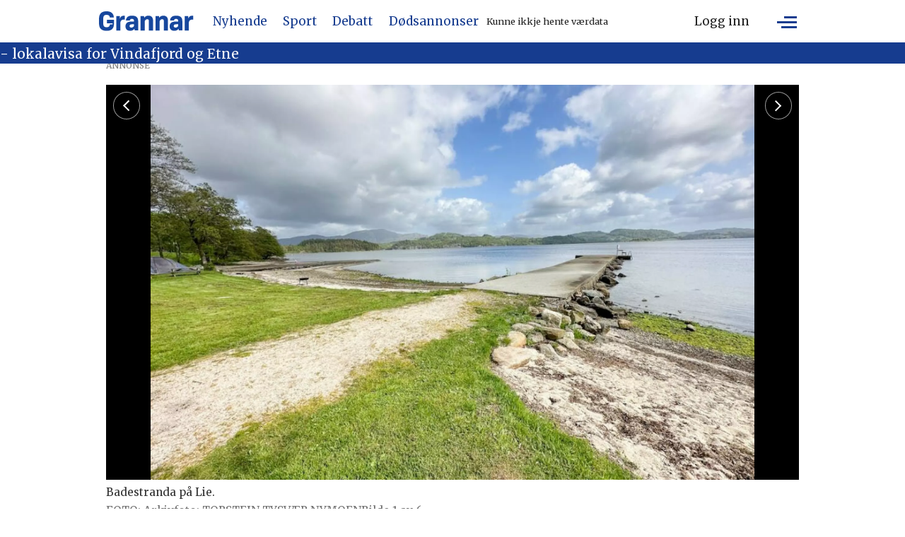

--- FILE ---
content_type: text/html; charset=utf-8
request_url: https://www.google.com/recaptcha/api2/aframe
body_size: 266
content:
<!DOCTYPE HTML><html><head><meta http-equiv="content-type" content="text/html; charset=UTF-8"></head><body><script nonce="zOXP2aXu6-ORgqrqXle9hQ">/** Anti-fraud and anti-abuse applications only. See google.com/recaptcha */ try{var clients={'sodar':'https://pagead2.googlesyndication.com/pagead/sodar?'};window.addEventListener("message",function(a){try{if(a.source===window.parent){var b=JSON.parse(a.data);var c=clients[b['id']];if(c){var d=document.createElement('img');d.src=c+b['params']+'&rc='+(localStorage.getItem("rc::a")?sessionStorage.getItem("rc::b"):"");window.document.body.appendChild(d);sessionStorage.setItem("rc::e",parseInt(sessionStorage.getItem("rc::e")||0)+1);localStorage.setItem("rc::h",'1768967684550');}}}catch(b){}});window.parent.postMessage("_grecaptcha_ready", "*");}catch(b){}</script></body></html>

--- FILE ---
content_type: application/javascript; charset=utf-8
request_url: https://fundingchoicesmessages.google.com/f/AGSKWxW6Ncm6nL74EQ29NAy1vCzC8OePfU_HjrQrEXtO6Lmyc4Kd0wUWzhjBL_qR21iU0CEJHU6-CaDKeH1BTe2f3fMwStKhS-29N2CnCc2w8_fp_oBdvz1ktOg95w-7gmfAC1vXzwfGH1ROrVyAFTIrxWI4znXfzuF1vzvTCspcNBEDToqZt1PaoqIg5hIi/_/ads/sitewide_=tickerReportAdCallback_-ads-bottom./main/ad_/adfeeds.
body_size: -1290
content:
window['096867e9-7fd0-4b1b-a447-57f7d19ea537'] = true;